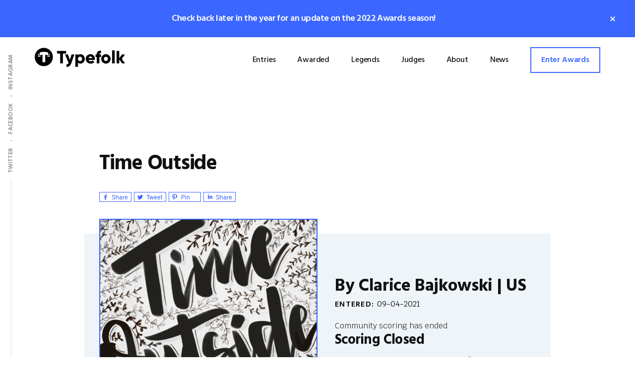

--- FILE ---
content_type: text/html; charset=UTF-8
request_url: https://typefolk.com/entries/time-outside/
body_size: 12680
content:
<!DOCTYPE html>
<html lang="en-US">
<head>
<meta charset="UTF-8"/>
<meta name="viewport" content="width=device-width, initial-scale=1"/>
<title>Time Outside – Typefolk</title>
<meta name='robots' content='max-image-preview:large'/>
<link rel='dns-prefetch' href='//fonts.googleapis.com'/>
<link rel='dns-prefetch' href='//s.w.org'/>
<link rel="alternate" type="application/rss+xml" title="Typefolk &raquo; Feed" href="https://typefolk.com/feed/"/>
<link rel="alternate" type="application/rss+xml" title="Typefolk &raquo; Comments Feed" href="https://typefolk.com/comments/feed/"/>
<link rel="canonical" href="https://typefolk.com/entries/time-outside/"/>
<!-- Genesis Open Graph -->
<meta property="og:title" content="Time Outside – Typefolk"/>
<meta property="og:type" content="article"/>
<meta property="og:url" content="https://typefolk.com/entries/time-outside/"/>
<meta property="og:image" content="https://typefolk.com/wp-content/uploads/2021/04/Time-Outside-Clarice-Bajkowski.jpg"/>
<meta property="og:image:width" content="1600"/>
<meta property="og:image:height" content="1600"/>
<meta property="og:image:alt" content="Time Outside - Clarice Bajkowski"/>
<script type="text/javascript">window._wpemojiSettings={"baseUrl":"https:\/\/s.w.org\/images\/core\/emoji\/13.1.0\/72x72\/","ext":".png","svgUrl":"https:\/\/s.w.org\/images\/core\/emoji\/13.1.0\/svg\/","svgExt":".svg","source":{"concatemoji":"https:\/\/typefolk.com\/wp-includes\/js\/wp-emoji-release.min.js?ver=5.9.12"}};!function(e,a,t){var n,r,o,i=a.createElement("canvas"),p=i.getContext&&i.getContext("2d");function s(e,t){var a=String.fromCharCode;p.clearRect(0,0,i.width,i.height),p.fillText(a.apply(this,e),0,0);e=i.toDataURL();return p.clearRect(0,0,i.width,i.height),p.fillText(a.apply(this,t),0,0),e===i.toDataURL()}function c(e){var t=a.createElement("script");t.src=e,t.defer=t.type="text/javascript",a.getElementsByTagName("head")[0].appendChild(t)}for(o=Array("flag","emoji"),t.supports={everything:!0,everythingExceptFlag:!0},r=0;r<o.length;r++)t.supports[o[r]]=function(e){if(!p||!p.fillText)return!1;switch(p.textBaseline="top",p.font="600 32px Arial",e){case"flag":return s([127987,65039,8205,9895,65039],[127987,65039,8203,9895,65039])?!1:!s([55356,56826,55356,56819],[55356,56826,8203,55356,56819])&&!s([55356,57332,56128,56423,56128,56418,56128,56421,56128,56430,56128,56423,56128,56447],[55356,57332,8203,56128,56423,8203,56128,56418,8203,56128,56421,8203,56128,56430,8203,56128,56423,8203,56128,56447]);case"emoji":return!s([10084,65039,8205,55357,56613],[10084,65039,8203,55357,56613])}return!1}(o[r]),t.supports.everything=t.supports.everything&&t.supports[o[r]],"flag"!==o[r]&&(t.supports.everythingExceptFlag=t.supports.everythingExceptFlag&&t.supports[o[r]]);t.supports.everythingExceptFlag=t.supports.everythingExceptFlag&&!t.supports.flag,t.DOMReady=!1,t.readyCallback=function(){t.DOMReady=!0},t.supports.everything||(n=function(){t.readyCallback()},a.addEventListener?(a.addEventListener("DOMContentLoaded",n,!1),e.addEventListener("load",n,!1)):(e.attachEvent("onload",n),a.attachEvent("onreadystatechange",function(){"complete"===a.readyState&&t.readyCallback()})),(n=t.source||{}).concatemoji?c(n.concatemoji):n.wpemoji&&n.twemoji&&(c(n.twemoji),c(n.wpemoji)))}(window,document,window._wpemojiSettings);</script>
<style type="text/css">img.wp-smiley,img.emoji{display:inline!important;border:none!important;box-shadow:none!important;height:1em!important;width:1em!important;margin:0 .07em!important;vertical-align:-.1em!important;background:none!important;padding:0!important}</style>
	<link rel='stylesheet' id='genesis-simple-share-plugin-css-css' href='https://typefolk.com/wp-content/plugins/genesis-simple-share/assets/css/share.min.css?ver=0.1.0' type='text/css' media='all'/>
<link rel='stylesheet' id='genesis-simple-share-genericons-css-css' href='https://typefolk.com/wp-content/plugins/genesis-simple-share/assets/css/genericons.min.css?ver=0.1.0' type='text/css' media='all'/>
<link rel='stylesheet' id='authority-pro-css' href='https://typefolk.com/wp-content/themes/authority-pro/style.css?ver=1.1.0' type='text/css' media='all'/>
<style id='authority-pro-inline-css' type='text/css'>.entry-content .has-primary-color{color:#3b66ff!important}.entry-content .has-primary-background-color{background-color:#3b66ff!important}.content .wp-block-button.is-style-outline .wp-block-button__link:focus,.content .wp-block-button.is-style-outline .wp-block-button__link:hover{border:2px solid #3b66ff!important;color:#3b66ff!important}.content .wp-block-button .wp-block-button__link:focus,.content .wp-block-button .wp-block-button__link:hover{background-color:#3b66ff;color:#fff}.entry-content .wp-block-pullquote.is-style-solid-color{background-color:#3b66ff}.single .content .entry-content>p:first-of-type{color:#111;font-size:20px;font-size:2rem;font-style:italic;line-height:1.7;margin:0 0 35px}a,h4,h5,button,input[type="button"],input[type="reset"],input[type="submit"],.authority-subtitle,.button,.genesis-nav-menu .highlight a,.more-link,.entry-title a:focus,.entry-title a:hover,.genesis-nav-menu a:focus,.genesis-nav-menu a:hover,.genesis-nav-menu .current-menu-item>a,.genesis-nav-menu .sub-menu .current-menu-item>a:focus,.genesis-nav-menu .sub-menu .current-menu-item>a:hover,.genesis-responsive-menu .genesis-nav-menu a:focus,.genesis-responsive-menu .genesis-nav-menu a:hover,.menu-toggle:focus,.menu-toggle:hover,.sub-menu-toggle:focus,.sub-menu-toggle:hover{color:#3b66ff}button,input[type="button"],input[type="reset"],input[type="submit"],.button,.genesis-nav-menu .highlight a,.more-link{border-color:#3b66ff}.enews-widget::after,
		.sidebar .enews-widget:nth-child(2n+1)::after {background:#3b66ff}button.primary,input[type="button"].primary,input[type="reset"].primary,input[type="submit"].primary,.authority-top-banner,.button.primary,.more-link,.sidebar .enews-widget input[type="submit"],.enews-widget input[type="submit"]{background-color:#3b66ff;color:#fff}.authority-top-banner a,.authority-top-banner a:focus,.authority-top-banner a:hover,#authority-top-banner-close,#authority-top-banner-close:focus,#authority-top-banner-close:hover{color:#fff}.archive-pagination .pagination-next>a,.archive-pagination .pagination-previous>a,.menu-toggle,.sub-menu-toggle{border-color:#3b66ff;color:#3b66ff}a.button:focus,a.button:hover,button:focus,button:hover,input[type="button"]:focus,input[type="button"]:hover,input[type="reset"]:focus,input[type="reset"]:hover,input[type="submit"]:focus,input[type="submit"]:hover,.archive-pagination li a:focus,.archive-pagination li a:hover,.archive-pagination .active a,.archive-pagination .pagination-next>a:focus,.archive-pagination .pagination-next>a:hover,.archive-pagination .pagination-previous>a:focus,.archive-pagination .pagination-previous>a:hover,.button:focus,.button:hover,.enews-widget input[type="submit"]:focus,.enews-widget input[type="submit"]:hover,.genesis-nav-menu .highlight a:focus,.genesis-nav-menu .highlight a:hover,.menu-toggle:focus,.menu-toggle:hover,.more-link:focus,.more-link:hover,.sidebar .enews-widget input[type="submit"]:focus,.sidebar .enews-widget input[type="submit"]:hover,.sub-menu-toggle:focus,.sub-menu-toggle:hover{background-color:#4f7aff;border-color:#4f7aff;color:#fff}.site-inner .widget_media_image::after,.site-inner .hero-section-column.right::after{background:#3b66ff}.site-inner .hero-portrait-caption a:focus,.site-inner .hero-portrait-caption a:hover{color:#3b66ff}</style>
<link rel='stylesheet' id='wp-block-library-css' href='https://typefolk.com/wp-includes/css/dist/block-library/style.min.css?ver=5.9.12' type='text/css' media='all'/>
<style id='global-styles-inline-css' type='text/css'>body{--wp--preset--color--black:#000;--wp--preset--color--cyan-bluish-gray:#abb8c3;--wp--preset--color--white:#fff;--wp--preset--color--pale-pink:#f78da7;--wp--preset--color--vivid-red:#cf2e2e;--wp--preset--color--luminous-vivid-orange:#ff6900;--wp--preset--color--luminous-vivid-amber:#fcb900;--wp--preset--color--light-green-cyan:#7bdcb5;--wp--preset--color--vivid-green-cyan:#00d084;--wp--preset--color--pale-cyan-blue:#8ed1fc;--wp--preset--color--vivid-cyan-blue:#0693e3;--wp--preset--color--vivid-purple:#9b51e0;--wp--preset--color--primary:#3b66ff;--wp--preset--gradient--vivid-cyan-blue-to-vivid-purple:linear-gradient(135deg,rgba(6,147,227,1) 0%,#9b51e0 100%);--wp--preset--gradient--light-green-cyan-to-vivid-green-cyan:linear-gradient(135deg,#7adcb4 0%,#00d082 100%);--wp--preset--gradient--luminous-vivid-amber-to-luminous-vivid-orange:linear-gradient(135deg,rgba(252,185,0,1) 0%,rgba(255,105,0,1) 100%);--wp--preset--gradient--luminous-vivid-orange-to-vivid-red:linear-gradient(135deg,rgba(255,105,0,1) 0%,#cf2e2e 100%);--wp--preset--gradient--very-light-gray-to-cyan-bluish-gray:linear-gradient(135deg,#eee 0%,#a9b8c3 100%);--wp--preset--gradient--cool-to-warm-spectrum:linear-gradient(135deg,#4aeadc 0%,#9778d1 20%,#cf2aba 40%,#ee2c82 60%,#fb6962 80%,#fef84c 100%);--wp--preset--gradient--blush-light-purple:linear-gradient(135deg,#ffceec 0%,#9896f0 100%);--wp--preset--gradient--blush-bordeaux:linear-gradient(135deg,#fecda5 0%,#fe2d2d 50%,#6b003e 100%);--wp--preset--gradient--luminous-dusk:linear-gradient(135deg,#ffcb70 0%,#c751c0 50%,#4158d0 100%);--wp--preset--gradient--pale-ocean:linear-gradient(135deg,#fff5cb 0%,#b6e3d4 50%,#33a7b5 100%);--wp--preset--gradient--electric-grass:linear-gradient(135deg,#caf880 0%,#71ce7e 100%);--wp--preset--gradient--midnight:linear-gradient(135deg,#020381 0%,#2874fc 100%);--wp--preset--duotone--dark-grayscale:url(#wp-duotone-dark-grayscale);--wp--preset--duotone--grayscale:url(#wp-duotone-grayscale);--wp--preset--duotone--purple-yellow:url(#wp-duotone-purple-yellow);--wp--preset--duotone--blue-red:url(#wp-duotone-blue-red);--wp--preset--duotone--midnight:url(#wp-duotone-midnight);--wp--preset--duotone--magenta-yellow:url(#wp-duotone-magenta-yellow);--wp--preset--duotone--purple-green:url(#wp-duotone-purple-green);--wp--preset--duotone--blue-orange:url(#wp-duotone-blue-orange);--wp--preset--font-size--small:12px;--wp--preset--font-size--medium:20px;--wp--preset--font-size--large:20px;--wp--preset--font-size--x-large:42px;--wp--preset--font-size--normal:16px;--wp--preset--font-size--larger:24px}.has-black-color{color:var(--wp--preset--color--black)!important}.has-cyan-bluish-gray-color{color:var(--wp--preset--color--cyan-bluish-gray)!important}.has-white-color{color:var(--wp--preset--color--white)!important}.has-pale-pink-color{color:var(--wp--preset--color--pale-pink)!important}.has-vivid-red-color{color:var(--wp--preset--color--vivid-red)!important}.has-luminous-vivid-orange-color{color:var(--wp--preset--color--luminous-vivid-orange)!important}.has-luminous-vivid-amber-color{color:var(--wp--preset--color--luminous-vivid-amber)!important}.has-light-green-cyan-color{color:var(--wp--preset--color--light-green-cyan)!important}.has-vivid-green-cyan-color{color:var(--wp--preset--color--vivid-green-cyan)!important}.has-pale-cyan-blue-color{color:var(--wp--preset--color--pale-cyan-blue)!important}.has-vivid-cyan-blue-color{color:var(--wp--preset--color--vivid-cyan-blue)!important}.has-vivid-purple-color{color:var(--wp--preset--color--vivid-purple)!important}.has-black-background-color{background-color:var(--wp--preset--color--black)!important}.has-cyan-bluish-gray-background-color{background-color:var(--wp--preset--color--cyan-bluish-gray)!important}.has-white-background-color{background-color:var(--wp--preset--color--white)!important}.has-pale-pink-background-color{background-color:var(--wp--preset--color--pale-pink)!important}.has-vivid-red-background-color{background-color:var(--wp--preset--color--vivid-red)!important}.has-luminous-vivid-orange-background-color{background-color:var(--wp--preset--color--luminous-vivid-orange)!important}.has-luminous-vivid-amber-background-color{background-color:var(--wp--preset--color--luminous-vivid-amber)!important}.has-light-green-cyan-background-color{background-color:var(--wp--preset--color--light-green-cyan)!important}.has-vivid-green-cyan-background-color{background-color:var(--wp--preset--color--vivid-green-cyan)!important}.has-pale-cyan-blue-background-color{background-color:var(--wp--preset--color--pale-cyan-blue)!important}.has-vivid-cyan-blue-background-color{background-color:var(--wp--preset--color--vivid-cyan-blue)!important}.has-vivid-purple-background-color{background-color:var(--wp--preset--color--vivid-purple)!important}.has-black-border-color{border-color:var(--wp--preset--color--black)!important}.has-cyan-bluish-gray-border-color{border-color:var(--wp--preset--color--cyan-bluish-gray)!important}.has-white-border-color{border-color:var(--wp--preset--color--white)!important}.has-pale-pink-border-color{border-color:var(--wp--preset--color--pale-pink)!important}.has-vivid-red-border-color{border-color:var(--wp--preset--color--vivid-red)!important}.has-luminous-vivid-orange-border-color{border-color:var(--wp--preset--color--luminous-vivid-orange)!important}.has-luminous-vivid-amber-border-color{border-color:var(--wp--preset--color--luminous-vivid-amber)!important}.has-light-green-cyan-border-color{border-color:var(--wp--preset--color--light-green-cyan)!important}.has-vivid-green-cyan-border-color{border-color:var(--wp--preset--color--vivid-green-cyan)!important}.has-pale-cyan-blue-border-color{border-color:var(--wp--preset--color--pale-cyan-blue)!important}.has-vivid-cyan-blue-border-color{border-color:var(--wp--preset--color--vivid-cyan-blue)!important}.has-vivid-purple-border-color{border-color:var(--wp--preset--color--vivid-purple)!important}.has-vivid-cyan-blue-to-vivid-purple-gradient-background{background:var(--wp--preset--gradient--vivid-cyan-blue-to-vivid-purple)!important}.has-light-green-cyan-to-vivid-green-cyan-gradient-background{background:var(--wp--preset--gradient--light-green-cyan-to-vivid-green-cyan)!important}.has-luminous-vivid-amber-to-luminous-vivid-orange-gradient-background{background:var(--wp--preset--gradient--luminous-vivid-amber-to-luminous-vivid-orange)!important}.has-luminous-vivid-orange-to-vivid-red-gradient-background{background:var(--wp--preset--gradient--luminous-vivid-orange-to-vivid-red)!important}.has-very-light-gray-to-cyan-bluish-gray-gradient-background{background:var(--wp--preset--gradient--very-light-gray-to-cyan-bluish-gray)!important}.has-cool-to-warm-spectrum-gradient-background{background:var(--wp--preset--gradient--cool-to-warm-spectrum)!important}.has-blush-light-purple-gradient-background{background:var(--wp--preset--gradient--blush-light-purple)!important}.has-blush-bordeaux-gradient-background{background:var(--wp--preset--gradient--blush-bordeaux)!important}.has-luminous-dusk-gradient-background{background:var(--wp--preset--gradient--luminous-dusk)!important}.has-pale-ocean-gradient-background{background:var(--wp--preset--gradient--pale-ocean)!important}.has-electric-grass-gradient-background{background:var(--wp--preset--gradient--electric-grass)!important}.has-midnight-gradient-background{background:var(--wp--preset--gradient--midnight)!important}.has-small-font-size{font-size:var(--wp--preset--font-size--small)!important}.has-medium-font-size{font-size:var(--wp--preset--font-size--medium)!important}.has-large-font-size{font-size:var(--wp--preset--font-size--large)!important}.has-x-large-font-size{font-size:var(--wp--preset--font-size--x-large)!important}</style>
<link rel='stylesheet' id='contact-form-7-css' href='https://typefolk.com/wp-content/plugins/contact-form-7/includes/css/styles.css?ver=5.5.6' type='text/css' media='all'/>
<link rel='stylesheet' id='wpsm_ac-font-awesome-front-css' href='https://typefolk.com/wp-content/plugins/responsive-accordion-and-collapse/css/font-awesome/css/font-awesome.min.css?ver=5.9.12' type='text/css' media='all'/>
<link rel='stylesheet' id='wpsm_ac_bootstrap-front-css' href='https://typefolk.com/wp-content/plugins/responsive-accordion-and-collapse/css/bootstrap-front.css?ver=5.9.12' type='text/css' media='all'/>
<link rel='stylesheet' id='authority-fonts-css' href='//fonts.googleapis.com/css?family=Hind%3A500%2C600%2C700%7CKrub%3A400%2C400i%2C700&#038;ver=1.1.0' type='text/css' media='all'/>
<link rel='stylesheet' id='dashicons-css' href='https://typefolk.com/wp-includes/css/dashicons.min.css?ver=5.9.12' type='text/css' media='all'/>
<link rel='stylesheet' id='authority-pro-gutenberg-css' href='https://typefolk.com/wp-content/themes/authority-pro/lib/gutenberg/front-end.css?ver=1.1.0' type='text/css' media='all'/>
<script type='text/javascript' src='https://typefolk.com/wp-includes/js/jquery/jquery.min.js?ver=3.6.0' id='jquery-core-js'></script>
<script type='text/javascript' src='https://typefolk.com/wp-includes/js/jquery/jquery-migrate.min.js?ver=3.3.2' id='jquery-migrate-js'></script>
<script type='text/javascript' src='https://typefolk.com/wp-content/plugins/genesis-simple-share/assets/js/sharrre/jquery.sharrre.min.js?ver=0.1.0' id='genesis-simple-share-plugin-js-js'></script>
<script type='text/javascript' src='https://typefolk.com/wp-content/plugins/genesis-simple-share/assets/js/waypoints.min.js?ver=0.1.0' id='genesis-simple-share-waypoint-js-js'></script>
<link rel="https://api.w.org/" href="https://typefolk.com/wp-json/"/><link rel="alternate" type="application/json" href="https://typefolk.com/wp-json/wp/v2/tentry/7119"/><link rel="EditURI" type="application/rsd+xml" title="RSD" href="https://typefolk.com/xmlrpc.php?rsd"/>
<link rel="alternate" type="application/json+oembed" href="https://typefolk.com/wp-json/oembed/1.0/embed?url=https%3A%2F%2Ftypefolk.com%2Fentries%2Ftime-outside%2F"/>
<link rel="alternate" type="text/xml+oembed" href="https://typefolk.com/wp-json/oembed/1.0/embed?url=https%3A%2F%2Ftypefolk.com%2Fentries%2Ftime-outside%2F&#038;format=xml"/>
<script>window.dataLayer=window.dataLayer||[];function gtag(){dataLayer.push(arguments);}gtag('consent','default',{'analytics_storage':'denied'});</script>
<!-- Global site tag (gtag.js) - Google Analytics -->
<script async src="https://www.googletagmanager.com/gtag/js?id=UA-46852832-15"></script>
<script>window.dataLayer=window.dataLayer||[];function gtag(){dataLayer.push(arguments);}gtag('js',new Date());gtag('config','UA-46852832-15',{'anonymize_ip':true});</script>
<script src="https://cc.cdn.civiccomputing.com/9/cookieControl-9.x.min.js"></script>
<script>var config={apiKey:'c1cb816b683bd783945757ea896149f0674e294e',product:'COMMUNITY',mode:'GDPR',consentCookieExpiry:90,initialState:'open',notifyOnce:true,text:{title:'This site uses cookies to store info on your device.',intro:'Some of these cookies are essential, while others help us to improve your experience by providing insights into how Typefolk is being used.',necessaryTitle:'Necessary Cookies',necessaryDescription:'Necessary cookies enable core functionality. Typefolk cannot function properly without these cookies, and they can only be disabled by changing your browser preferences.',thirdPartyTitle:'Some cookies require your attention',thirdPartyDescription:'Please follow the link(s) below to opt out manually.',},statement:{description:'For more information vist our',name:'Cookies Notice.',url:'https://typefolk.com/cookies',updated:'18/04/2021'},necessaryCookies:['tf*','wp*','wordpress*'],optionalCookies:[{name:'analytics',label:'Google Analytics',description:'Analytical cookies help us to improve our website by collecting and reporting information on its usage.',cookies:['_ga','_gid','_gat','__utma','__utmt','__utmb','__utmc','__utmz','__utmv'],onAccept:function(){gtag('consent','update',{'analytics_storage':'granted'});},onRevoke:function(){gtag('consent','update',{'analytics_storage':'denied'});}}],position:'LEFT',theme:'LIGHT'};CookieControl.load(config);</script><style type="text/css">.site-title a { background: url(https://typefolk.com/wp-content/uploads/2020/05/Typefolk_Awards_Logo.png) no-repeat !important; }</style>
<style type="text/css">.recentcomments a{display:inline!important;padding:0!important;margin:0!important}</style><link rel="icon" href="https://typefolk.com/wp-content/uploads/2020/05/cropped-Typefolk_Icon-32x32.png" sizes="32x32"/>
<link rel="icon" href="https://typefolk.com/wp-content/uploads/2020/05/cropped-Typefolk_Icon-192x192.png" sizes="192x192"/>
<link rel="apple-touch-icon" href="https://typefolk.com/wp-content/uploads/2020/05/cropped-Typefolk_Icon-180x180.png"/>
<meta name="msapplication-TileImage" content="https://typefolk.com/wp-content/uploads/2020/05/cropped-Typefolk_Icon-270x270.png"/>
		<style type="text/css" id="wp-custom-css">
			/* General */
html {
	scroll-behavior: smooth;
}

.header-image .title-area {
    width: 182px;
    max-width: 182px;
}

@media only screen and (max-width: 500px) {
    .header-image .title-area {
        width: 140px;
        max-width: 140px;
    }
}

.header-image .site-title>a {
    position: relative;
    bottom: 4px;
}

@media only screen and (max-width: 1075px) {
    .header-image .site-title>a {
        bottom: 0;
    }
}

@media only screen and (max-width: 550px) {
    .header-image .site-title>a {
        bottom: 6px;
    }
}

@media only screen and (max-width: 500px) {
    .header-image .site-title>a {
        bottom: 0;
        top: 2px;
    }
}

@media only screen and (max-width: 1250px) {
    .site-header .nav-primary {
        max-width: 720px;
    }
}

@media only screen and (max-width: 1075px) {
    .site-header .nav-primary {
        border-bottom: 1px solid #3B66FF;
        padding-bottom: 20px;
    }
}

@media only screen and (max-width: 550px) {
    .menu-toggle {
        padding: 8px 10px 6px 10px;
    }
}

.menu-toggle:focus {
    outline: none;
}

@media only screen and (max-width: 1075px) {
    .menu-toggle::before {
        position: relative;
        bottom: 3px;
    }
}

@supports (-webkit-touch-callout: none) {
  @media only screen and (max-width: 1075px) {
    .menu-toggle::before {
        position: relative;
        bottom: 1px;
    }
} 
}

.nav-lettering-live-wire a:before {
	content: '';
	background-image: url('https://typefolk.com/wp-content/uploads/2020/12/Typefolk_Lettering_Live_Wire_Icon.png');
	background-size: 9px 25px;
  background-repeat: no-repeat;
	width: 9px;
	height: 25px;
	display: inline-block;
	position: relative;
	top: 7px;
	margin-right: 10px;
	margin-top: -5px;
	z-index: 999;
}

.nav-lettering-leader a:before {
	content: '';
	background-image: url('https://typefolk.com/wp-content/uploads/2020/12/Typefolk_Lettering_Leader_Icon.png');
	background-size: 9px 25px;
  background-repeat: no-repeat;
	width: 9px;
	height: 25px;
	display: inline-block;
	position: relative;
	top: 7px;
	margin-right: 11px;
	margin-top: -5px;
	z-index: 999;
}

.nav-lettering-legend a:before {
	content: '';
	background-image: url('https://typefolk.com/wp-content/uploads/2020/12/Typefolk_Lettering_Legend_Icon.png');
	background-size: 9px 25px;
  background-repeat: no-repeat;
	width: 9px;
	height: 25px;
	display: inline-block;
	position: relative;
	top: 7px;
	margin-right: 11px;
	margin-top: -5px;
	z-index: 999;
}

@media only screen and (max-width: 1075px) {
    .moved-item-nav-social {
        text-transform: uppercase;
        font-size: 1.2rem;
        letter-spacing: .08em;
    }
}

@media only screen and (max-width: 1075px) {
    .moved-item-nav-social a {
        color: #707070;
    }
}

.full-width-content.single .content, .full-width-content.page .content, .blog .site-inner {
    max-width: 880px;
}

.front-page.full-width-content .content, .awards-page main, .entry-categories-page main {
    max-width: 100% !important;
}

.featuredpost .has-post-thumbnail>a::before {
    background: #EEF4F8;
    content: "";
    left: -30px;
    position: absolute;
    top: 30px;
    height: calc(100% - 60px);
    width: calc(100% + 60px);
    z-index: -1;
}

@media screen and (max-width: 1075px) {
    .authority-featured-image::before, .featuredpost .has-post-thumbnail>a::before {
        left: -15px;
        width: calc(100% + 30px);
    }
}

.featuredpost .has-post-thumbnail>a img, .featuredpost .has-post-thumbnail>a:hover img {
    box-shadow: 0 10px 8px #EEF4F8;
	border: 2px solid #3B66FF;
}

.site-container .wp-block-button .wp-block-button__link:hover {
    box-shadow: inset 0 0 200px rgba(230, 230, 230, 0.10), 0 6px 24px rgba(0, 0, 0, 0.14);
    transform: translate3d(0, -3px, 0);
}

.content .wp-block-button .wp-block-button__link {
    font-family: 'Hind', 'Helvetica Neue', Arial, sans-serif;
    font-size: 1.6rem;
    font-weight: 600;
    text-transform: none;
}

.entry-content .wp-block-image figcaption {
    font-family: 'Hind', 'Helvetica Neue', Arial, sans-serif;
    letter-spacing: .08em;
    font-size: 1.4rem;
    font-style: normal;
    font-weight: 500;
    text-transform: uppercase;
}

.entry-content .wp-block-image figcaption a {
    color: #333;
    text-decoration: none;
    -webkit-transition-timing-function: ease-in;
    -moz-transition-timing-function: ease-in;
    -ms-transition-timing-function: ease-in;
    -o-transition-timing-function: ease-in;
    transition-timing-function: ease-in;
    -webkit-transition: 1s;
    -moz-transition: 1s;
    -ms-transition: 1s;
    -o-transition: 1s;
    transition: 1s;
}

.entry-content .wp-block-image figcaption a:hover {
    color: #3B66FF;
}

.dashicons {
    transition: none;
}

button.pea_cook_btn {
    background: #3B66FF !important;
    color: #FFFFFF !important;
    font-family: 'Hind', 'Helvetica Neue', Arial, sans-serif !important;
    font-weight: 600;
    border: 0 !important;
    border-radius: 0 !important;
    box-shadow: none !important;
    text-shadow: none !important;
}

.share-small .no-count .share {
    border-top-right-radius: 0;
    border-bottom-right-radius: 0;
}

.share-small .share {
    border-top-left-radius: 0;
    border-bottom-left-radius: 0;
}

.share-outlined.share-small .facebook .no-count .share {
    border-right: 1px solid #3B66FF;
}

.share-outlined .facebook .share {
    border: 1px solid #3B66FF;
    color: #3B66FF;
}

.share-outlined .facebook:hover .share {
    background: #3B66FF;
}

.share-outlined.share-small .twitter .no-count .share {
    border-right: 1px solid #3B66FF;
}

.share-outlined .twitter .share {
    border: 1px solid #3B66FF;
    color: #3B66FF;
}

.share-outlined .twitter:hover .share {
    background: #3B66FF;
}

.share-outlined.share-small .pinterest .no-count .share {
    border-right: 1px solid #3B66FF;
}

.share-outlined .pinterest .share {
    border: 1px solid #3B66FF;
    color: #3B66FF;
}

.share-outlined .pinterest:hover .share {
    background: #3B66FF;
}

.share-outlined.share-small .linkedin .no-count .share {
    border-right: 1px solid #3B66FF;
}

.share-outlined .linkedin .share {
    border: 1px solid #3B66FF;
    color: #3B66FF;
}

.share-outlined .linkedin:hover .share {
    background: #3B66FF;
}

@media only screen and (max-width: 379px) {
    .button, .content .wp-block-button.is-style-squared .wp-block-button__link, .info-container .btn, .more-from-category a {
        display: block !important;
    }
}

@media only screen and (max-width: 379px) {
    input[type="submit"] {
        width: 100%;
    }
}

@media only screen and (min-width: 380px) {
    .cta-enter-btn {
        margin-right: 14px;
    }
}

@media only screen and (max-width: 379px) {
    .cta-enter-btn {
        display: block;
    }
}

.list-awarded-score {
	text-align: center;
}

.list-awarded-score span {
	background: #000000;
    color: #ffffff;
    padding: 5px 20px;
    position: relative;
    top: 25px;
    z-index: 999;
    font-family: 'Hind', 'Helvetica Neue', Arial, sans-serif;
    font-weight: 700;
    font-size: 24px;
}

@media screen and (min-width: 861px) and (max-width: 1076px) {
	.list-awarded-score span {
		font-size: 18px;
	}
}

.single .authority-featured-image {
	box-shadow: 0 10px 8px #eef4f8;
    max-width: 880px;
    margin-left: auto;
    margin-right: auto;
}

.single .authority-featured-image::before {
	position: absolute;
  top: 30px;
  height: calc(100% - 60px);
	background: #EEF4F8;
}

.post .entry-meta {
  font-style: normal;
	text-transform: uppercase;
}

.post .entry-meta > *  {
	margin: 0 5px 0 3px;
}

.single .content .entry-content > p:first-of-type {
	font-size: 1.6rem;
	font-style: normal;
}

#genesis-content article a, #genesis-content article footer p span a {
	-webkit-transition-timing-function: ease-in;
    -moz-transition-timing-function: ease-in;
    -ms-transition-timing-function: ease-in;
    -o-transition-timing-function: ease-in;
    transition-timing-function: ease-in;
    -webkit-transition: 1s;
    -moz-transition: 1s;
    -ms-transition: 1s;
    -o-transition: 1s;
    transition: 1s;
}

/* Forms */

.wpcf7-form .wpcf7-response-output.wpcf7-validation-errors {
    color: #333;
    text-align: center;
    border: 2px solid #111;
    padding: 10px;
}

.wpcf7 form.sent .wpcf7-response-output {
    color: #333;
    text-align: center;
    border-color: #111;
    padding: 10px;
}

span.entry-image-upload {
    position: relative;
}

span.entry-image-upload::before {
    content: "Choose Art";
    position: absolute;
    top: -7px;
    left: 18px;
    padding: 5px;
    background: #3B66FF;
    color: #FFFFFF;
    width: 105px;
    text-align: center;
    cursor: pointer;
    font-family: 'Hind', 'Helvetica Neue', Arial, sans-serif;
    font-size: 1.6rem;
    font-weight: 600;
}

@supports (-webkit-touch-callout: none) {
  span.entry-image-upload::before {
			 width: 128px;
    } 
}

div.wpcf7 .ajax-loader {
    display: none;
}

.wpcf7-quiz {
	width: 50%;
  display: block;
}

.vote-container .wpcf7-quiz {
	margin: 0 auto;
}

#entryCatCheck span.wpcf7-list-item {
    width: 100%;
    max-width: 23%;
}

@media screen and (max-width: 1075px) {
    #entryCatCheck span.wpcf7-list-item {
        max-width: 45%;
    }
}

@media screen and (max-width: 410px) {
    #entryCatCheck span.wpcf7-list-item {
        max-width: 90%;
    }
}

@media screen and (max-width: 860px) {
    .wpcf7 .tf-input-first {
        margin-bottom: 30px;
    }
}

/* Home */

.hero-portrait {
    box-shadow: 0 20px 80px #EEF4F8;
}

.hero-email .fa-long-arrow-alt-right {
	margin-left: 7px;
  margin-top: -px;
  position: relative;
  top: 1px;
}

.hero-section-column.right::before {
    background: #EEF4F8;
}

@media only screen and (max-width: 800px) {
    .flexible-widgets.widget-odd .featuredpost:last-of-type .entry {
        max-width: 100%;
    }
}

@media only screen and (max-width: 1075px) {
    .flexible-widgets .entry {
        max-width: 100%;
    }
}

.flexible-widgets.widget-odd .featuredpost:last-of-type .widget-title {
    padding-bottom: 20px;
    margin-bottom: 140px;
    border-bottom: 2px solid #F4F4F4;
    text-align: left;
}

@media screen and (max-width: 800px) {
    .flexible-widgets.widget-odd .featuredpost:last-of-type .widget-title {
        text-align: center;
    }
}

.flexible-widgets .featuredpost .entry-title {
    text-align: center;
    white-space: nowrap;
    overflow: hidden;
    text-overflow: ellipsis;
}

.flexible-widgets .featuredpost .entry-title:hover {
    color: #3B66FF;
    -webkit-transition-timing-function: ease-in;
    -moz-transition-timing-function: ease-in;
    -ms-transition-timing-function: ease-in;
    -o-transition-timing-function: ease-in;
    transition-timing-function: ease-in;
    -webkit-transition: 1s;
    -moz-transition: 1s;
    -ms-transition: 1s;
    -o-transition: 1s;
    transition: 1s;
}

.flexible-widgets .featuredpost .entry-title a {
    -webkit-transition-timing-function: ease-in;
    -moz-transition-timing-function: ease-in;
    -ms-transition-timing-function: ease-in;
    -o-transition-timing-function: ease-in;
    transition-timing-function: ease-in;
    -webkit-transition: 1s;
    -moz-transition: 1s;
    -ms-transition: 1s;
    -o-transition: 1s;
    transition: 1s;
}

.flexible-widgets.widget-odd .featuredpost:last-of-type {
    text-align: right;
}

@media screen and (max-width: 800px) {
    .flexible-widgets.widget-odd .featuredpost:last-of-type {
        text-align: center;
    }
}

.more-from-category a {
    background: #3B66FF;
    color: #fff;
    border: 2px solid #3B66FF;
    box-shadow: 0 0 0 rgba(0, 0, 0, 0.24);
    cursor: pointer;
    display: inline-block;
    font-family: "Hind", "Helvetica Neue", Arial, sans-serif;
    font-size: 16px;
    font-weight: 600;
    line-height: 1;
    padding: 16px 20px;
    text-align: center;
    text-decoration: none;
    transform: translate3d(0, 0, 0);
    white-space: normal;
}

.more-from-category a:hover {
    box-shadow: inset 0 0 200px rgba(230, 230, 230, 0.10), 0 6px 24px rgba(0, 0, 0, 0.14);
    transform: translate3d(0, -3px, 0);
}

.tf-home-title {
	font-size: 4.2rem;
}

@media screen and (max-width: 860px) {
	.tf-home-title {
		font-size: 3.2rem;
	}
}

.tf-home-subtitle {
    padding-bottom: 28px;
    margin-bottom: 0;
    border-bottom: 2px solid #F4F4F4;
}

.tf-home-subtitle span {
	margin-left: 5px;
	margin-right: 5px;
}

@media screen and (max-width: 1250px) {
	.tf-home-subtitle span {
		display: block;
	}
  .tf-home-subtitle span:nth-of-type(2) {
		padding-left: 8px;
	}
}

.tf-home-subtitle img {
	  height: 35px;
    margin-right: 7px;
    position: relative;
    top: 7px;
}

.tf-home-subtitle span:nth-of-type(2) img {
	margin-right: 3px;
}

.widget-button {
    margin-top: 10px;
    margin-bottom: 10px;
}

/* About */

.about-content .dashicons-awards {
    position: relative;
    top: 4px;
    margin-right: 5px;
}

/*FAQ*/

.ac_title_class {
    font-family: 'Hind', 'Helvetica Neue', Arial, sans-serif;
    font-weight: 900;
}

/* Typefolk Entry */

.single .entry-title {
    font-size: 4.2rem;
}

.work {
    display: flex;
    position: relative;
}

@media screen and (max-width: 800px) {
    .work {
        flex-direction: column;
    }
}

.work::before {
        background: #EEF4F8;
        content: "";
        left: -30px;
        position: absolute;
        top: 30px;
        height: calc(100% - 30px);
        width: calc(100% + 60px);
        z-index: -1;
    }

@media screen and (min-width: 1076px) {
    .work::before {
        height: calc(100% - 125px);
    }
}

@media screen and (max-width: 800px) {
    .work::before {
        height: 0;
    }
}

.work-image {
    flex: 1;
    position: relative;
}

@media screen and (max-width: 800px) {
    .work-image::before {
        background: #EEF4F8;
        content: "";
        left: -30px;
        position: absolute;
        top: 30px;
        height: calc(100% - 125px);
        width: calc(100% + 60px);
        z-index: -1;
    }
}

.work-image img {
    width: 100%;
    box-shadow: 0 10px 8px #EEF4F8;
	border: 2px solid #3B66FF;
}

.work-image h5 {
	  color: #000;
    text-align: center;
    font-size: 16px;
    margin-top: 12px;
    letter-spacing: .08em;
    text-transform: uppercase;
    font-weight: 600;
}

.work-image h5 a {
    color: #000;
    text-decoration: none;
    -webkit-transition-timing-function: ease-in;
    -moz-transition-timing-function: ease-in;
    -ms-transition-timing-function: ease-in;
    -o-transition-timing-function: ease-in;
    transition-timing-function: ease-in;
    -webkit-transition: 1s;
    -moz-transition: 1s;
    -ms-transition: 1s;
    -o-transition: 1s;
    transition: 1s;
}

.work-image h5 a:hover {
    color: #3B66FF;
}

@media screen and (min-width: 801px) {
    .work-image h5 {
        text-align: right;
    }
}

.work-info {
    flex: 1;
}

@media screen and (min-width: 801px) {
	.work-info {
		    flex: 1;
    display: flex;
    flex-direction: column;
    justify-content: space-evenly;
    margin-top: -60px;
	}
}

@media screen and (max-width: 800px) {
    .work-info {
        text-align: center;
        margin-bottom: 40px;
    }
}

@media screen and (min-width: 801px) {
    .info-container {
        margin-left: 35px;
    }
}

.info-container h3 {
    margin-bottom: 0;
	  margin-top: 0;
    font-size: 3.5rem;
}

@media screen and (max-width: 1075px) {
	.info-container h3 {
		margin-top: 60px;
    font-size: 3rem;
}
}

@media screen and (max-width: 800px) {
	.info-container h3 {
		margin-top: 40px;
    font-size: 3.5rem;
}
}

.entered-by {
	  color: #000;
    margin-top: 0;
    margin-bottom: 15px;
}

.info-container p:nth-child(3) {
    margin-top: 4px;
    margin-bottom: 0;
}

.community-countdown {
    margin-top: 0 !important;
    margin-bottom: 18px !important;
}

@media screen and (max-width: 1075px) {
	.community-countdown {
    font-size: 3.5rem;
}
}

@media screen and (max-width: 800px) {
	.community-countdown {
    font-size: 4rem;
}
}

.vote-closed-small {
	font-size: 2.8rem;
}

.entered-bold {
    font-family: 'Hind', 'Helvetica Neue', Arial, sans-serif;
	  letter-spacing: .08em;
    text-transform: uppercase;
    font-weight: 600;
}

.community-score h1 {
    font-size: 32px;
    margin-top: 0;
    margin-bottom: 20px;
}

.community-score h1 span {
    font-size: 24px;
    padding-right: 14px;
    position: relative;
    bottom: 2px;
}

@media screen and (max-width: 800px) {
	.community-score h1 span {
		padding-right: 0;
	}
}

.info-container .btn {
    background: #3B66FF;
    color: #fff;
    border: 2px solid #3B66FF;
    box-shadow: 0 0 0 rgba(0, 0, 0, 0.24);
    cursor: pointer;
    display: inline-block;
    font-family: 'Hind', 'Helvetica Neue', Arial, sans-serif;
    font-size: 16px;
    font-weight: 700;
    line-height: 1;
    padding: 16px 20px;
    text-align: center;
    text-decoration: none;
    transform: translate3d(0, 0, 0);
    white-space: normal;
}

.info-container .btn:hover {
    box-shadow: inset 0 0 200px rgba(230, 230, 230, 0.10), 0 6px 24px rgba(0, 0, 0, 0.14);
    transform: translate3d(0, -3px, 0);
}

.awards {
    text-align: center;
    margin-top: 20px;
    margin-bottom: 50px;
    font-size: 18px;
}

.awards .fa-award {
    position: relative;
    color: #000;
    top: 1px;
    margin-right: 7px;
}

.awards a {
    color: #111;
    text-decoration: none;
    -webkit-transition-timing-function: ease-in;
    -moz-transition-timing-function: ease-in;
    -ms-transition-timing-function: ease-in;
    -o-transition-timing-function: ease-in;
    transition-timing-function: ease-in;
    -webkit-transition: 1s;
    -moz-transition: 1s;
    -ms-transition: 1s;
    -o-transition: 1s;
    transition: 1s;
}

.awards a:hover {
    color: #3B66FF;
}

.awards-bold {
    color: #000;
    font-family: 'Hind', 'Helvetica Neue', Arial, sans-serif;
	  font-size: 16px;
	  letter-spacing: .08em;
    text-transform: uppercase;
    font-weight: 600;
}

.scores {
    text-align: center;
    background: transparent;
    border: 2px solid #111;
    margin-bottom: 80px;
    padding: 35px 35px 40px 35px;
}

.scores h3 {
    padding: 0 10px;
    margin-top: 0;
    margin-bottom: 8px;
    font-size: 28px;
    font-weight: 900;
}

.scores-desc {
    text-align: center;
    margin-top: 16px;
    margin-bottom: 16px;
}

.judges-scores {
    display: flex;
}

@media screen and (max-width: 800px) {
    .judges-scores {
        flex-direction: column;
    }
}

.month-score {
    flex: 1;
    text-align: center;
    width: 100%;
}

@media screen and (min-width: 801px) {
    .month-score {
        width: 40%;
    }
}

.month-score h1 {
    font-size: 32px;
    margin-top: 0;
    margin-bottom: 0;
}

.month-score h1 span {
    font-size: 24px;
    padding-right: 14px;
    position: relative;
    bottom: 2px;
}

@media screen and (max-width: 380px) {
    .month-score h1 span {
        display: block;
        padding-right: 0;
    }
}

.year-score {
    flex: 1;
    text-align: center;
    width: 100%;
}

@media screen and (min-width: 801px) {
    .year-score {
        width: 40%;
    }
}

.year-score h1 {
    font-size: 32px;
    margin-top: 20px;
    margin-bottom: 0;
}

@media screen and (min-width: 381px) {
    .year-score h1 {
        margin-top: 10px;
    }
}

@media screen and (min-width: 801px) {
    .year-score h1 {
        margin-top: 0;
    }
}

.year-score h1 span {
    font-size: 24px;
    padding-right: 14px;
    position: relative;
    bottom: 2px;
}

@media screen and (max-width: 380px) {
    .year-score h1 span {
        display: block;
        padding-right: 0;
    }
}

.tf-pagination-next a, .tf-pagination-previous a {
	    cursor: pointer;
    font-family: 'Hind', 'Helvetica Neue', Arial, sans-serif;
    font-size: 1.6rem;
    font-weight: 500;
    padding: 8px 20px;
    text-decoration: none !important;
    border: 2px solid #3b66ff;
    color: #3b66ff;
}

.tf-pagination-next a:hover, .tf-pagination-previous a:hover {
	color: #ffffff;
	background: #3b66ff; 
}

/* Vote Page */

.voting-page .entry-header {
    display: none;
}

.voting-page .entry {
    margin-bottom: 0;
}

.vote-container {
    width: 75%;
    margin: 0 auto;
}

.vote-container p {
	text-align: center;
}

@media screen and (max-width: 1075px) {
    .vote-container {
        width: 100%;
    }
}

.vote-details h2 {
    text-align: center;
}

.vote-image::before {
    background: #EEF4F8;
    content: "";
    left: -30px;
    position: absolute;
    top: 68px;
    height: calc(100% - 140px);
    width: calc(100% + 60px);
    z-index: -1;
}

.vote-image {
    position: relative;
}

.vote-image img {
    width: 100%;
    margin: 10px auto 40px auto;
    box-shadow: 0 10px 8px #EEF4F8;
	border: 2px solid #3B66FF;
}

.slider-container {
    margin: 20px auto;
}

.slider-container:focus {
    outline: none;
}

#voteRange:focus {
    border: 2px solid #111;
}

.slider {
    -webkit-appearance: none;
    appearance: none;
    width: 100%;
    height: 20px;
    background: transparent;
    outline: none;
    -webkit-transition: .2s;
    transition: opacity .2s;
    padding: 0;
    border: 2px solid #000;
}

.slider::-webkit-slider-thumb {
    -webkit-appearance: none;
    appearance: none;
    width: 25px;
    height: 25px;
    background: #111;
    cursor: pointer;
}

.slider::-moz-range-thumb {
    width: 25px;
    height: 25px;
    background: #111;
    cursor: pointer;
}

.voting-page .community-score {
    text-align: center;
    margin-bottom: 25px;
}

.voting-page .community-score span:first-child {
    font-family: 'Hind', 'Helvetica Neue', Arial, sans-serif;
    font-weight: 900;
    font-size: 48px;
    margin-top: 0;
    color: #111;
    position: relative;
    top: 2px;
}

@media screen and (max-width: 580px) {
    .voting-page .community-score span:first-child {
        display: block;
    }
}

.voting-page .community-score span {
    font-family: 'Hind', 'Helvetica Neue', Arial, sans-serif;
    font-weight: 900;
    font-size: 32px;
    padding-left: 7px;
    padding-right: 7px;
    position: relative;
    bottom: 2px;
    color: #111;
}

@media screen and (max-width: 350px) {
    .voting-page .community-score span {
        display: block;
        line-height: 1.2;
    }
}

.vote-info {
    text-align: center;
    margin-bottom: 40px;
}

.vote-id, .vote-title, .vote-by, .vote-score {
    display: none;
}

.voting-page input[type="submit"] {
    margin: 0 auto;
    display: block;
}

.voting-page .vote-acceptance {
    text-align: center;
    margin: 0 auto;
    display: block;
}

/* Archive Pages */

.post-type-archive .archive-title {
    display: none;
}

.archive-entries {
    display: flex;
    flex-wrap: wrap;
    margin-top: 40px;
}

.archive-entries article {
    width: 40%;
    margin: 0 5% 5% 5%;
}

@media screen and (max-width: 860px) {
    .archive-entries article {
        width: 90%;
    }
}

.archive-entry-image::before {
    background: #EEF4F8;
    content: "";
    left: -30px;
    position: absolute;
    top: 30px;
    height: calc(100% - 70px);
    width: calc(100% + 60px);
    z-index: -1;
}

.archive-entries article h2 {
    white-space: nowrap;
    overflow: hidden;
    text-overflow: ellipsis;
    margin-top: 16px;
    font-size: 2.6rem;
    text-align: center;
    text-decoration: none;
}

.archive-entries article h2 a {
    -webkit-transition-timing-function: ease-in;
    -moz-transition-timing-function: ease-in;
    -ms-transition-timing-function: ease-in;
    -o-transition-timing-function: ease-in;
    transition-timing-function: ease-in;
    -webkit-transition: 1s;
    -moz-transition: 1s;
    -ms-transition: 1s;
    -o-transition: 1s;
    transition: 1s;
    text-decoration: none;
    color: #111;
}

.archive-entries article h2 a:hover {
    color: #3B66FF;
}

.archive-entry-image {
    position: relative;
}

.archive-entry-image img {
    width: 100%;
    box-shadow: 0 10px 8px #EEF4F8;
	border: 2px solid #3B66FF;
    -webkit-transition: transform .5s cubic-bezier(.44, .51, .24, .99), box-shadow .75s cubic-bezier(.44, .51, .24, .99);
    -moz-transition: transform .5s cubic-bezier(.44, .51, .24, .99), box-shadow .75s cubic-bezier(.44, .51, .24, .99);
    -ms-transition: transform .5s cubic-bezier(.44, .51, .24, .99), box-shadow .75s cubic-bezier(.44, .51, .24, .99);
    -o-transition: transform .5s cubic-bezier(.44, .51, .24, .99), box-shadow .75s cubic-bezier(.44, .51, .24, .99);
    transition: transform .5s cubic-bezier(.44, .51, .24, .99), box-shadow .75s cubic-bezier(.44, .51, .24, .99);
    transform: translate3d(0, 0, 0);
}

.archive-entry-image img:hover {
    transform: translate3d(0, 10px, 0);
}

/* Legends */

@media screen and (max-width: 600px) {
    .legends-col {
        flex-direction: column;
    }
}

.legends-col .wp-block-column {
    margin-left: 8px;
    margin-right: 8px;
}

@media screen and (min-width: 801px) {
    .legends-col .wp-block-column {
        margin-left: 16px;
        margin-right: 16px;
    }
}

.legends-col .wp-block-image a img {
    box-shadow: 0 10px 8px #EEF4F8;
    -webkit-transition: transform .5s cubic-bezier(.44, .51, .24, .99), box-shadow .75s cubic-bezier(.44, .51, .24, .99);
    -moz-transition: transform .5s cubic-bezier(.44, .51, .24, .99), box-shadow .75s cubic-bezier(.44, .51, .24, .99);
    -ms-transition: transform .5s cubic-bezier(.44, .51, .24, .99), box-shadow .75s cubic-bezier(.44, .51, .24, .99);
    -o-transition: transform .5s cubic-bezier(.44, .51, .24, .99), box-shadow .75s cubic-bezier(.44, .51, .24, .99);
    transition: transform .5s cubic-bezier(.44, .51, .24, .99), box-shadow .75s cubic-bezier(.44, .51, .24, .99);
    transform: translate3d(0, 0, 0);
}

.legends-col .wp-block-image a img:hover {
    transform: translate3d(0, 10px, 0);
}

.legends-col a {
	font-size: 13.5px;
}

/* Judges */

@media screen and (max-width: 600px) {
    .judges-col {
        flex-direction: column;
    }
}

.judges-col .wp-block-column {
    margin-left: 8px;
    margin-right: 8px;
}

@media screen and (min-width: 801px) {
    .judges-col .wp-block-column {
        margin-left: 16px;
        margin-right: 16px;
    }
}

.judges-col .wp-block-image a img {
    box-shadow: 0 10px 8px #EEF4F8;
    -webkit-transition: transform .5s cubic-bezier(.44, .51, .24, .99), box-shadow .75s cubic-bezier(.44, .51, .24, .99);
    -moz-transition: transform .5s cubic-bezier(.44, .51, .24, .99), box-shadow .75s cubic-bezier(.44, .51, .24, .99);
    -ms-transition: transform .5s cubic-bezier(.44, .51, .24, .99), box-shadow .75s cubic-bezier(.44, .51, .24, .99);
    -o-transition: transform .5s cubic-bezier(.44, .51, .24, .99), box-shadow .75s cubic-bezier(.44, .51, .24, .99);
    transition: transform .5s cubic-bezier(.44, .51, .24, .99), box-shadow .75s cubic-bezier(.44, .51, .24, .99);
    transform: translate3d(0, 0, 0);
}

.judges-col .wp-block-image a img:hover {
    transform: translate3d(0, 10px, 0);
}

.judges-col a {
	font-size: 13.5px;
}

@media screen and (max-width: 600px) {
    .judge-bio .wp-block-media-text__media {
        margin-top: 20px;
        margin-bottom: 20px;
    }
}

.judge-bio .wp-block-media-text__media::before {
    background: #EEF4F8;
    content: "";
    left: -30px;
    position: absolute;
    top: 30px;
    height: calc(100% - 60px);
    width: calc(100% + 60px);
    z-index: -1;
}

@media screen and (max-width: 1075px) {
    .judge-bio .wp-block-media-text__media::before {
        left: -15px;
        width: calc(100% + 30px);
    }
}

@media screen and (max-width: 600px) {
    .judge-bio .wp-block-media-text__media::before {
        left: -30px;
        width: calc(100% + 60px);
    }
}

.judge-bio .wp-block-media-text__media {
    position: relative;
    box-shadow: 0 10px 8px #EEF4F8;
}

/* About */

.about-img-text .wp-block-media-text__media {
    box-shadow: 0 10px 8px #EEF4F8;
}

@media screen and (max-width: 600px) {
    .about-img-text .wp-block-media-text__media {
        margin-top: 20px;
        margin-bottom: 20px;
    }
    .wp-block-media-text .wp-block-media-text__content {
        padding: 0 !important;
    }
}

/* Submit Entry */
.entry-start .wp-block-columns > div:first-child {
	border: 2px solid #3B66FF;
}

@media screen and (max-width: 600px) {
	.entry-start .wp-block-columns > div:first-child {
	margin-bottom: 50px;
}
}

.entry-start .wp-block-columns > div:last-child {
	border: 2px solid #111;
}

@media screen and (min-width: 600px) {
	.entry-start .wp-block-columns {
	width: 60%;
  margin-left: auto;
  margin-right: auto;
}
}

.entry-start .wp-block-column  {
	padding-left: 30px;
  padding-right: 30px;
}

.entry-form-spacer {
    margin-top: 30px;
    margin-bottom: 30px;
}

.entry-guid {
	display: none;
}

/* Payment */
.entry-payment .entry-title {
	display: none;
}

.entry-payment h3 {
	margin-top: 5px;
}

.entry-payment .wpcf7 {
	display: none;
}

/* Contact */

.contact-content .entry-header {
    display: none;
}

/* Footer */
.footer-legal {
	position: relative;
	bottom: 19px;
}		</style>
		</head>
<body class="tentry-template-default single single-tentry postid-7119 wp-embed-responsive custom-header header-image header-full-width full-width-content genesis-breadcrumbs-hidden top-banner-hidden" itemscope itemtype="https://schema.org/WebPage"><svg xmlns="http://www.w3.org/2000/svg" viewBox="0 0 0 0" width="0" height="0" focusable="false" role="none" style="visibility: hidden; position: absolute; left: -9999px; overflow: hidden;"><defs><filter id="wp-duotone-dark-grayscale"><feColorMatrix color-interpolation-filters="sRGB" type="matrix" values=" .299 .587 .114 0 0 .299 .587 .114 0 0 .299 .587 .114 0 0 .299 .587 .114 0 0 "/><feComponentTransfer color-interpolation-filters="sRGB"><feFuncR type="table" tableValues="0 0.49803921568627"/><feFuncG type="table" tableValues="0 0.49803921568627"/><feFuncB type="table" tableValues="0 0.49803921568627"/><feFuncA type="table" tableValues="1 1"/></feComponentTransfer><feComposite in2="SourceGraphic" operator="in"/></filter></defs></svg><svg xmlns="http://www.w3.org/2000/svg" viewBox="0 0 0 0" width="0" height="0" focusable="false" role="none" style="visibility: hidden; position: absolute; left: -9999px; overflow: hidden;"><defs><filter id="wp-duotone-grayscale"><feColorMatrix color-interpolation-filters="sRGB" type="matrix" values=" .299 .587 .114 0 0 .299 .587 .114 0 0 .299 .587 .114 0 0 .299 .587 .114 0 0 "/><feComponentTransfer color-interpolation-filters="sRGB"><feFuncR type="table" tableValues="0 1"/><feFuncG type="table" tableValues="0 1"/><feFuncB type="table" tableValues="0 1"/><feFuncA type="table" tableValues="1 1"/></feComponentTransfer><feComposite in2="SourceGraphic" operator="in"/></filter></defs></svg><svg xmlns="http://www.w3.org/2000/svg" viewBox="0 0 0 0" width="0" height="0" focusable="false" role="none" style="visibility: hidden; position: absolute; left: -9999px; overflow: hidden;"><defs><filter id="wp-duotone-purple-yellow"><feColorMatrix color-interpolation-filters="sRGB" type="matrix" values=" .299 .587 .114 0 0 .299 .587 .114 0 0 .299 .587 .114 0 0 .299 .587 .114 0 0 "/><feComponentTransfer color-interpolation-filters="sRGB"><feFuncR type="table" tableValues="0.54901960784314 0.98823529411765"/><feFuncG type="table" tableValues="0 1"/><feFuncB type="table" tableValues="0.71764705882353 0.25490196078431"/><feFuncA type="table" tableValues="1 1"/></feComponentTransfer><feComposite in2="SourceGraphic" operator="in"/></filter></defs></svg><svg xmlns="http://www.w3.org/2000/svg" viewBox="0 0 0 0" width="0" height="0" focusable="false" role="none" style="visibility: hidden; position: absolute; left: -9999px; overflow: hidden;"><defs><filter id="wp-duotone-blue-red"><feColorMatrix color-interpolation-filters="sRGB" type="matrix" values=" .299 .587 .114 0 0 .299 .587 .114 0 0 .299 .587 .114 0 0 .299 .587 .114 0 0 "/><feComponentTransfer color-interpolation-filters="sRGB"><feFuncR type="table" tableValues="0 1"/><feFuncG type="table" tableValues="0 0.27843137254902"/><feFuncB type="table" tableValues="0.5921568627451 0.27843137254902"/><feFuncA type="table" tableValues="1 1"/></feComponentTransfer><feComposite in2="SourceGraphic" operator="in"/></filter></defs></svg><svg xmlns="http://www.w3.org/2000/svg" viewBox="0 0 0 0" width="0" height="0" focusable="false" role="none" style="visibility: hidden; position: absolute; left: -9999px; overflow: hidden;"><defs><filter id="wp-duotone-midnight"><feColorMatrix color-interpolation-filters="sRGB" type="matrix" values=" .299 .587 .114 0 0 .299 .587 .114 0 0 .299 .587 .114 0 0 .299 .587 .114 0 0 "/><feComponentTransfer color-interpolation-filters="sRGB"><feFuncR type="table" tableValues="0 0"/><feFuncG type="table" tableValues="0 0.64705882352941"/><feFuncB type="table" tableValues="0 1"/><feFuncA type="table" tableValues="1 1"/></feComponentTransfer><feComposite in2="SourceGraphic" operator="in"/></filter></defs></svg><svg xmlns="http://www.w3.org/2000/svg" viewBox="0 0 0 0" width="0" height="0" focusable="false" role="none" style="visibility: hidden; position: absolute; left: -9999px; overflow: hidden;"><defs><filter id="wp-duotone-magenta-yellow"><feColorMatrix color-interpolation-filters="sRGB" type="matrix" values=" .299 .587 .114 0 0 .299 .587 .114 0 0 .299 .587 .114 0 0 .299 .587 .114 0 0 "/><feComponentTransfer color-interpolation-filters="sRGB"><feFuncR type="table" tableValues="0.78039215686275 1"/><feFuncG type="table" tableValues="0 0.94901960784314"/><feFuncB type="table" tableValues="0.35294117647059 0.47058823529412"/><feFuncA type="table" tableValues="1 1"/></feComponentTransfer><feComposite in2="SourceGraphic" operator="in"/></filter></defs></svg><svg xmlns="http://www.w3.org/2000/svg" viewBox="0 0 0 0" width="0" height="0" focusable="false" role="none" style="visibility: hidden; position: absolute; left: -9999px; overflow: hidden;"><defs><filter id="wp-duotone-purple-green"><feColorMatrix color-interpolation-filters="sRGB" type="matrix" values=" .299 .587 .114 0 0 .299 .587 .114 0 0 .299 .587 .114 0 0 .299 .587 .114 0 0 "/><feComponentTransfer color-interpolation-filters="sRGB"><feFuncR type="table" tableValues="0.65098039215686 0.40392156862745"/><feFuncG type="table" tableValues="0 1"/><feFuncB type="table" tableValues="0.44705882352941 0.4"/><feFuncA type="table" tableValues="1 1"/></feComponentTransfer><feComposite in2="SourceGraphic" operator="in"/></filter></defs></svg><svg xmlns="http://www.w3.org/2000/svg" viewBox="0 0 0 0" width="0" height="0" focusable="false" role="none" style="visibility: hidden; position: absolute; left: -9999px; overflow: hidden;"><defs><filter id="wp-duotone-blue-orange"><feColorMatrix color-interpolation-filters="sRGB" type="matrix" values=" .299 .587 .114 0 0 .299 .587 .114 0 0 .299 .587 .114 0 0 .299 .587 .114 0 0 "/><feComponentTransfer color-interpolation-filters="sRGB"><feFuncR type="table" tableValues="0.098039215686275 1"/><feFuncG type="table" tableValues="0 0.66274509803922"/><feFuncB type="table" tableValues="0.84705882352941 0.41960784313725"/><feFuncA type="table" tableValues="1 1"/></feComponentTransfer><feComposite in2="SourceGraphic" operator="in"/></filter></defs></svg><ul class="genesis-skip-link"><li><a href="#genesis-content" class="screen-reader-shortcut"> Skip to main content</a></li><li><a href="#footer" class="screen-reader-shortcut"> Skip to footer</a></li></ul><div class="authority-top-banner">Check back later in the year for an update on the 2022 Awards season!<button id="authority-top-banner-close"><span class="dashicons dashicons-no-alt"></span><span class="screen-reader-text">Close Top Banner</span></button></div><div class="site-container"><h2 id="additional-menu-label" class="screen-reader-text">Additional menu</h2><nav class="nav-social" aria-labelledby="additional-menu-label" id="genesis-nav-social" itemscope itemtype="https://schema.org/SiteNavigationElement"><ul id="menu-social-menu" class="menu genesis-nav-menu js-superfish"><li id="menu-item-242" class="menu-item menu-item-type-custom menu-item-object-custom menu-item-242"><a target="_blank" rel="noopener" href="https://twitter.com/typefolk" itemprop="url"><span itemprop="name">Twitter</span></a></li>
<li id="menu-item-243" class="menu-item menu-item-type-custom menu-item-object-custom menu-item-243"><a target="_blank" rel="noopener" href="https://facebook.com/typefolk" itemprop="url"><span itemprop="name">Facebook</span></a></li>
<li id="menu-item-244" class="menu-item menu-item-type-custom menu-item-object-custom menu-item-244"><a target="_blank" rel="noopener" href="https://instagram.com/typefolk" itemprop="url"><span itemprop="name">Instagram</span></a></li>
</ul></nav><header class="site-header" itemscope itemtype="https://schema.org/WPHeader"><div class="wrap"><div class="title-area"><p class="site-title" itemprop="headline"><a href="https://typefolk.com/">Typefolk</a></p><p class="site-description" itemprop="description">Awards and recognition for lettering, type and calligraphy</p></div><nav class="nav-primary" aria-label="Main" itemscope itemtype="https://schema.org/SiteNavigationElement" id="genesis-nav-primary"><div class="wrap"><ul id="menu-main" class="menu genesis-nav-menu menu-primary js-superfish"><li id="menu-item-413" class="menu-item menu-item-type-custom menu-item-object-custom menu-item-413"><a href="/entries" itemprop="url"><span itemprop="name">Entries</span></a></li>
<li id="menu-item-3699" class="menu-item menu-item-type-custom menu-item-object-custom menu-item-has-children menu-item-3699"><a href="#" itemprop="url"><span itemprop="name">Awarded</span></a>
<ul class="sub-menu">
	<li id="menu-item-3698" class="nav-lettering-live-wire menu-item menu-item-type-custom menu-item-object-custom menu-item-3698"><a href="/awards/lettering-live-wire" itemprop="url"><span itemprop="name">Lettering Live Wire</span></a></li>
	<li id="menu-item-3700" class="nav-lettering-leader menu-item menu-item-type-custom menu-item-object-custom menu-item-3700"><a href="/awards/lettering-leader" itemprop="url"><span itemprop="name">Lettering Leader</span></a></li>
	<li id="menu-item-4135" class="nav-lettering-legend menu-item menu-item-type-custom menu-item-object-custom menu-item-4135"><a href="/awards/lettering-legend" itemprop="url"><span itemprop="name">Lettering Legend</span></a></li>
</ul>
</li>
<li id="menu-item-353" class="menu-item menu-item-type-post_type menu-item-object-page menu-item-353"><a href="https://typefolk.com/legends/" itemprop="url"><span itemprop="name">Legends</span></a></li>
<li id="menu-item-1046" class="menu-item menu-item-type-post_type menu-item-object-page menu-item-1046"><a href="https://typefolk.com/judges/" itemprop="url"><span itemprop="name">Judges</span></a></li>
<li id="menu-item-363" class="menu-item menu-item-type-post_type menu-item-object-page menu-item-363"><a href="https://typefolk.com/about/" itemprop="url"><span itemprop="name">About</span></a></li>
<li id="menu-item-4265" class="menu-item menu-item-type-post_type menu-item-object-page current_page_parent menu-item-4265"><a href="https://typefolk.com/news/" itemprop="url"><span itemprop="name">News</span></a></li>
<li id="menu-item-1066" class="highlight menu-item menu-item-type-post_type menu-item-object-page menu-item-1066"><a href="https://typefolk.com/enter/" itemprop="url"><span itemprop="name">Enter Awards</span></a></li>
</ul></div></nav></div></header><div class="site-inner"><div class="content-sidebar-wrap"><main class="content" id="genesis-content"><article class="post-7119 tentry type-tentry status-publish has-post-thumbnail entrycategory-brush-lettering entrycategory-script entry" aria-label="Time Outside" itemscope itemtype="https://schema.org/CreativeWork"><header class="entry-header"><h1 class="entry-title" itemprop="headline">Time Outside</h1>
</header><div class="entry-content" itemprop="text"><div class="share-before share-outlined share-small" id="share-before-7119"><div class="facebook" id="facebook-before-7119" data-url="https://typefolk.com/entries/time-outside/" data-urlalt="https://typefolk.com/?p=7119" data-text="Time Outside" data-title="Share" data-reader="Share on Facebook" data-count="%s shares on Facebook"></div><div class="twitter" id="twitter-before-7119" data-url="https://typefolk.com/entries/time-outside/" data-urlalt="https://typefolk.com/?p=7119" data-text="Time Outside" data-title="Tweet" data-reader="Tweet this" data-count="%s Tweets"></div><div class="pinterest" id="pinterest-before-7119" data-url="https://typefolk.com/entries/time-outside/" data-urlalt="https://typefolk.com/?p=7119" data-text="Time Outside" data-title="Pin" data-reader="Pin this" data-count="%s Pins"></div><div class="linkedin" id="linkedin-before-7119" data-url="https://typefolk.com/entries/time-outside/" data-urlalt="https://typefolk.com/?p=7119" data-text="Time Outside" data-title="Share" data-reader="Share on LinkedIn" data-count="%s shares on LinkedIn"></div></div>
			<script type='text/javascript'>jQuery(document).ready(function($){$('#facebook-before-7119').sharrre({share:{facebook:true},urlCurl:'https://typefolk.com/wp-content/plugins/genesis-simple-share/assets/js/sharrre/sharrre.php',enableHover:false,enableTracking:true,disableCount:true,buttons:{},click:function(api,options){api.simulateClick();api.openPopup('facebook');}});$('#twitter-before-7119').sharrre({share:{twitter:true},urlCurl:'https://typefolk.com/wp-content/plugins/genesis-simple-share/assets/js/sharrre/sharrre.php',enableHover:false,enableTracking:true,disableCount:true,buttons:{twitter:{via:'typefolk'}},click:function(api,options){api.simulateClick();api.openPopup('twitter');}});$('#pinterest-before-7119').sharrre({share:{pinterest:true},urlCurl:'https://typefolk.com/wp-content/plugins/genesis-simple-share/assets/js/sharrre/sharrre.php',enableHover:false,enableTracking:true,disableCount:true,buttons:{pinterest:{media:'https://typefolk.com/wp-content/uploads/2021/04/Time-Outside-Clarice-Bajkowski.jpg',description:'Time Outside'}},click:function(api,options){api.simulateClick();api.openPopup('pinterest');}});$('#linkedin-before-7119').sharrre({share:{linkedin:true},urlCurl:'https://typefolk.com/wp-content/plugins/genesis-simple-share/assets/js/sharrre/sharrre.php',enableHover:false,enableTracking:true,disableCount:true,buttons:{},click:function(api,options){api.simulateClick();api.openPopup('linkedin');}});});</script>        <div class="work">
            <div class="work-image">
                <img width="1600" height="1600" src="https://typefolk.com/wp-content/uploads/2021/04/Time-Outside-Clarice-Bajkowski.jpg" class="attachment-tf_entry_thumb size-tf_entry_thumb" alt="Time Outside - Clarice Bajkowski" loading="lazy" srcset="https://typefolk.com/wp-content/uploads/2021/04/Time-Outside-Clarice-Bajkowski.jpg 1600w, https://typefolk.com/wp-content/uploads/2021/04/Time-Outside-Clarice-Bajkowski-300x300.jpg 300w, https://typefolk.com/wp-content/uploads/2021/04/Time-Outside-Clarice-Bajkowski-1024x1024.jpg 1024w, https://typefolk.com/wp-content/uploads/2021/04/Time-Outside-Clarice-Bajkowski-150x150.jpg 150w, https://typefolk.com/wp-content/uploads/2021/04/Time-Outside-Clarice-Bajkowski-768x768.jpg 768w, https://typefolk.com/wp-content/uploads/2021/04/Time-Outside-Clarice-Bajkowski-1536x1536.jpg 1536w" sizes="(max-width: 1600px) 100vw, 1600px"/>                <h5><a href="https://typefolk.com/entry-categories/script/">Script</a>,&nbsp;<a href="https://typefolk.com/entry-categories/brush-lettering/">Brush Lettering</a></h5>
            </div>
            <div class="work-info">
                <div class="info-container">
                                        <h3>By Clarice Bajkowski | US</h3>
                    <p class="entered-by"><span class="entered-bold">Entered: </span>09-04-2021</p>
                    <p id="tfCommunityCountdownInfo">Community scoring closes in:</p>
                    <h2 id="tfCommunityCountdown" class="community-countdown">--D : --H : --M : --S</h2>
                    <div class="community-score">
                                                <h1><span>Community Score</span> 8.26 / 10</h1>
                                            </div>
                    <a id="tfVoteButton" class="btn" href="/vote?id=7119">Score</a>
                </div>
            </div>
        </div>
        <div class="adjacent-entry-pagination pagination"><div class="tf-pagination-previous alignleft"><a href="https://typefolk.com/entries/you-are-magic/" rel="next">&laquo; Previous Entry</a></div><div class="tf-pagination-next alignright"><a href="https://typefolk.com/entries/gratitude/" rel="prev">Next Entry &raquo;</a></div></div>        <script>var countDownDate=new Date(Date.UTC(2021,3,16,17,49));var now=new Date;var utc_timestamp=Date.UTC(now.getUTCFullYear(),now.getUTCMonth(),now.getUTCDate(),now.getUTCHours(),now.getUTCMinutes(),now.getUTCSeconds(),now.getUTCMilliseconds());var distance=countDownDate-utc_timestamp;if(distance<0){document.getElementById("tfCommunityCountdownInfo").innerHTML="Community scoring has ended";var voteCountdownText=document.getElementById("tfCommunityCountdown");voteCountdownText.innerHTML="Scoring Closed";voteCountdownText.classList.add("vote-closed-small");document.getElementById("tfVoteButton").remove();}var x=setInterval(function(){var now=new Date;var utc_timestamp=Date.UTC(now.getUTCFullYear(),now.getUTCMonth(),now.getUTCDate(),now.getUTCHours(),now.getUTCMinutes(),now.getUTCSeconds(),now.getUTCMilliseconds());var distance=countDownDate-utc_timestamp;var days=Math.floor(distance/(1000*60*60*24));var hours=Math.floor((distance%(1000*60*60*24))/(1000*60*60));var minutes=Math.floor((distance%(1000*60*60))/(1000*60));var seconds=Math.floor((distance%(1000*60))/1000);document.getElementById("tfCommunityCountdown").innerHTML=days+"D : "+hours+"H : "+minutes+"M : "+seconds+"S";if(distance<0){clearInterval(x);document.getElementById("tfCommunityCountdownInfo").innerHTML="Community scoring has ended";var voteCountdownText=document.getElementById("tfCommunityCountdown");voteCountdownText.innerHTML="Scoring Closed";if(!voteCountdownText.classList.contains("vote-closed-small")){voteCountdownText.classList.add("vote-closed-small");}var voteButton=document.getElementById("tfVoteButton");if(voteButton!=null){voteButton.remove();}}},1000);</script>
        </div><footer class="entry-footer"></footer></article></main></div></div><div id="footer" class="footer-widgets"><h2 class="genesis-sidebar-title screen-reader-text">Footer</h2><div class="flexible-widgets widget-area widget-odd"><div class="wrap"><section id="custom_html-3" class="widget_text widget widget_custom_html"><div class="widget_text widget-wrap"><h3 class="widgettitle widget-title">Want to get involved with Typefolk®?</h3>
<div class="textwidget custom-html-widget"><p>There are a variety of ways to get involved with Typefolk. From participating in public community scoring and entering artwork, to judging entries as part of the professional Typefolk judges panel.</p>

<p><a class="button widget-button cta-enter-btn" href="/enter">Enter Awards</a><a class="button primary widget-button" href="/apply">Become a Judge</a></p></div></div></section>
</div></div></div><footer class="site-footer" itemscope itemtype="https://schema.org/WPFooter"><div class="wrap"><nav class="nav-secondary" aria-label="Secondary" itemscope itemtype="https://schema.org/SiteNavigationElement"><div class="wrap"><ul id="menu-footer" class="menu genesis-nav-menu menu-secondary js-superfish"><li id="menu-item-8243" class="menu-item menu-item-type-post_type menu-item-object-page menu-item-8243"><a href="https://typefolk.com/sustainability/" itemprop="url"><span itemprop="name"><i class="fas fa-leaf"></i></span></a></li>
<li id="menu-item-1567" class="menu-item menu-item-type-post_type menu-item-object-page menu-item-1567"><a href="https://typefolk.com/contact/" itemprop="url"><span itemprop="name">Contact</span></a></li>
<li id="menu-item-326" class="menu-item menu-item-type-post_type menu-item-object-page menu-item-326"><a href="https://typefolk.com/faqs/" itemprop="url"><span itemprop="name">FAQs</span></a></li>
<li id="menu-item-297" class="menu-item menu-item-type-post_type menu-item-object-page menu-item-297"><a href="https://typefolk.com/privacy/" itemprop="url"><span itemprop="name">Privacy</span></a></li>
<li id="menu-item-277" class="menu-item menu-item-type-post_type menu-item-object-page menu-item-277"><a href="https://typefolk.com/terms/" itemprop="url"><span itemprop="name">Terms</span></a></li>
<li id="menu-item-252" class="menu-item menu-item-type-post_type menu-item-object-page menu-item-252"><a href="https://typefolk.com/cookies/" itemprop="url"><span itemprop="name">Cookies</span></a></li>
<li id="menu-item-1811" class="menu-item menu-item-type-custom menu-item-object-custom menu-item-1811"><a href="https://status.typefolk.com" itemprop="url"><span itemprop="name">Status</span></a></li>
</ul></div></nav><p><span class="footer-legal">&#x000A9;&nbsp;2020&#x02013;2026 Typefolk.</br> Typefolk is a registered trademark in England &amp; Wales.</span></p></div></footer></div><script src="https://kit.fontawesome.com/566e3321f2.js"></script><script type='text/javascript' src='https://typefolk.com/wp-includes/js/dist/vendor/regenerator-runtime.min.js?ver=0.13.9' id='regenerator-runtime-js'></script>
<script type='text/javascript' src='https://typefolk.com/wp-includes/js/dist/vendor/wp-polyfill.min.js?ver=3.15.0' id='wp-polyfill-js'></script>
<script type='text/javascript' id='contact-form-7-js-extra'>//<![CDATA[
var wpcf7={"api":{"root":"https:\/\/typefolk.com\/wp-json\/","namespace":"contact-form-7\/v1"}};
//]]></script>
<script type='text/javascript' src='https://typefolk.com/wp-content/plugins/contact-form-7/includes/js/index.js?ver=5.5.6' id='contact-form-7-js'></script>
<script type='text/javascript' src='https://typefolk.com/wp-content/plugins/responsive-accordion-and-collapse/js/bootstrap.js?ver=5.9.12' id='wpsm_ac_bootstrap-js-front-js'></script>
<script type='text/javascript' src='https://typefolk.com/wp-content/plugins/responsive-accordion-and-collapse/js/accordion-custom.js?ver=5.9.12' id='call_ac-custom-js-front-js'></script>
<script type='text/javascript' src='https://typefolk.com/wp-content/plugins/responsive-accordion-and-collapse/js/accordion.js?ver=5.9.12' id='call_ac-js-front-js'></script>
<script type='text/javascript' src='https://typefolk.com/wp-includes/js/hoverIntent.min.js?ver=1.10.2' id='hoverIntent-js'></script>
<script type='text/javascript' src='https://typefolk.com/wp-content/themes/genesis/lib/js/menu/superfish.min.js?ver=1.7.10' id='superfish-js'></script>
<script type='text/javascript' src='https://typefolk.com/wp-content/themes/genesis/lib/js/menu/superfish.args.min.js?ver=3.3.5' id='superfish-args-js'></script>
<script type='text/javascript' src='https://typefolk.com/wp-content/themes/genesis/lib/js/skip-links.min.js?ver=3.3.5' id='skip-links-js'></script>
<script type='text/javascript' id='authority-responsive-menu-js-extra'>//<![CDATA[
var genesis_responsive_menu={"mainMenu":"Menu","menuIconClass":"dashicons-before dashicons-menu","subMenu":"Submenu","subMenuIconClass":"dashicons-before dashicons-arrow-down-alt2","menuClasses":{"combine":[".nav-primary",".nav-social"],"others":[]}};
//]]></script>
<script type='text/javascript' src='https://typefolk.com/wp-content/themes/authority-pro/js/responsive-menus.min.js?ver=1.1.0' id='authority-responsive-menu-js'></script>
<script type='text/javascript' src='https://typefolk.com/wp-content/themes/authority-pro/js/top-banner.js?ver=1.1.0' id='top-banner-js-js'></script>
</body></html>
